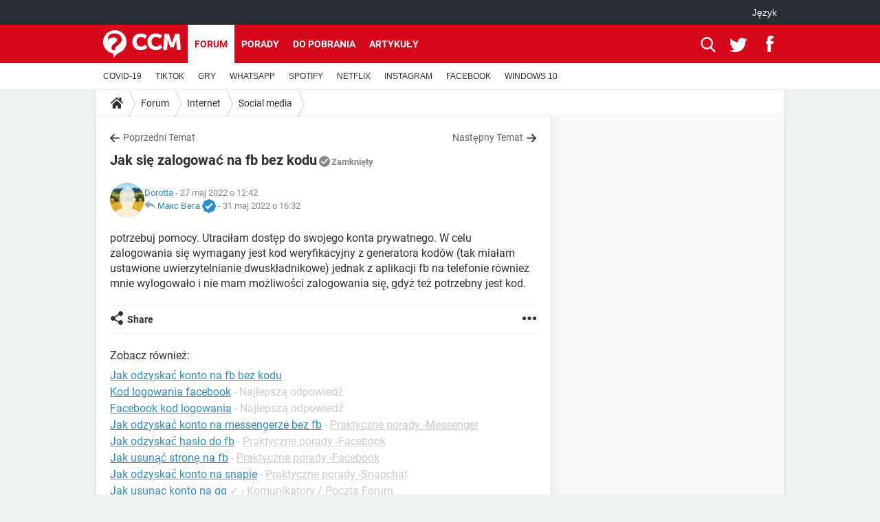

--- FILE ---
content_type: text/html; charset=UTF-8
request_url: https://pl.ccm.net/forum/affich-32579-jak-sie-zalogowac-na-fb-bez-kodu
body_size: 17495
content:

<!--Akamai-ESI:PAGE:setreftime=1768824944/--><!DOCTYPE html>
<!--[if IE 8 ]> <html lang="pl" dir="ltr" class="no-js ie8 lt-ie9 oldie"> <![endif]-->
<!--[if IE 9 ]> <html lang="pl" dir="ltr" class="no-js ie9"> <![endif]-->
<!--[if gt IE 9]><!--> <html lang="pl" dir="ltr"> <!--<![endif]-->

<head prefix="og: http://ogp.me/ns# fb: http://ogp.me/ns/fb#">
    <meta charset="utf-8">
    <meta http-equiv="X-UA-Compatible" content="IE=edge,chrome=1">
    <meta name="viewport" content="width=device-width, initial-scale=1.0" />

    <style>
        :root {
            --for-color-primary: #D6071B;
            --for-color-primary--lighten: #f7192e;
            --for-color-primary--darken: #a50515;
        }
    </style>
    
    <title>Jak się zalogować na fb bez kodu</title>

<script>
    var dataLayer = [{"appConfig":{"subContainers":["GTM-PFM9M3R"]},"tagName1":"post-avec-ds-simili","site":"pl.ccm.net","environnement":"production","pageType/screenType":"classique","sessionType":"nonConnectee","userStatus":"Anonyme","forumTheme":"Social media","QuestionRepondue":"oui","QuestionResolue":"non","NbReponses":1,"idArticle":32579,"idAuthor":14516485,"DateDebutDiscussion":"27-05-2022","level1":"forum","level2":"Internet","level3":"Social media","application":"forum","pageCategory":"Sujet Forum","theme":"Social media","country":"US","asnum":"16509"}];

            !function(e){"use strict";var t,n,o,r=function(){},s=Object.getOwnPropertyNames(window.console).reduce((function(e,t){return"function"==typeof console[t]&&(e[t]=r),e}),{}),a=function(){return s},i=e.console;if("object"==typeof e.JSON&&"function"==typeof e.JSON.parse&&"object"==typeof e.console&&"function"==typeof Object.keys){var c={available:["others.catch","others.show"],broadcasted:[]},u={available:["others.catch","others.show"]},d=(t=/^\s+(.*)\s+$/g,n=function(e){return Math.pow(9,e)},o=function(e){return parseInt((e.charCodeAt()<<9)%242)},{get:function(e){e=e.replace(t,"$1");for(var r=[0,0,0],s=0,a=0;s<e.length;s++)a=parseInt(s/r.length),r[s%3]+=parseInt(o(e[s])/n(a));for(s=0;s<r.length;s++)r[s]>255&&(r[s]=255);return r},toRGB:function(e){return"rgb("+e.join(",")+")"},visible:function(e){return e[0]>220||e[1]>220||e[2]>220?[0,0,0]:[255,255,255]}});e.getConsole=function(e){if("string"!=typeof e)throw"getConsole need a tag name (string)";var t=e.split(".");if(function(e){var t,n=e.split(".")[0];-1===c.available.indexOf(n)&&(c.available.push(n),(t=document.createEvent("CustomEvent")).initCustomEvent("getConsole.tag.available",0,0,n),document.dispatchEvent(t)),-1===u.available.indexOf(e)&&(u.available.push(e),(t=document.createEvent("CustomEvent")).initCustomEvent("getConsole.fulltag.available",0,0,n),document.dispatchEvent(t))}(e=t[0]),-1!==c.broadcasted.indexOf(e)){var n=function(e){var t=[],n=[];return e.forEach((function(e){t.push("%c "+e.name+" "),n.push("background-color:"+e.bgColor+";color:"+e.color+";border-radius:2px;")})),[t.join("")].concat(n)}(t.map((function(e){var t=d.get(e);return{name:e,color:d.toRGB(d.visible(t)),bgColor:d.toRGB(t)}}))),o=["log","warn","error","info","group","groupCollapsed","groupEnd"].reduce(((e,t)=>(e[t]=n.reduce(((e,t)=>e.bind(window.console,t)),window.console[t]),e)),{});return Object.keys(i).forEach((function(e){void 0===o[e]&&(o[e]=i[e])})),o}return a()},e.getConsole.tags=c,c.broadcasted=function(){try{var e=localStorage.getItem("getConsole");e=null===e?[]:JSON.parse(e)}catch(t){e=[]}return e}(),-1!==c.broadcasted.indexOf("others.catch")&&(e.console=e.getConsole("others.show"))}else e.getConsole=a}(window),logger={_buffer:[],log:function(){"use strict";this._buffer.push(arguments)}},function(e){"use strict";var t={domains:["hpphmfubhnbobhfs","bnb{po.betztufn","beoyt","epvcmfdmjdl","hpphmftzoejdbujpo","wjefptufq","s77ofu","ufbet","vosvmznfejb","tnbsubetfswfs","tljnsftpvsdft","{fcftupg","uumce","hpphmfbqjt","wjefpqmb{b","hpphmfbetfswjdft","fggfdujwfnfbtvsf","pvucsbjo","ubcppmb"],classes:"ufyuBe!BeCpy!qvc`411y361!qvc`411y361n!qvc`839y:1!ufyu.be!ufyuBe!Mjhbuvt!ufyu`be!ufyu`bet!ufyu.bet!ufyu.be.mjolt",event:{category:"pbt`mpbefe",action:"gbjm"}},n=e.getConsole("inObs"),o=0,r={},s=function(e,t){return t=t||1,e.split("").map((function(e){return String.fromCharCode(e.charCodeAt()+t)})).join("")},a=[];e.integrityObserver={state:{net:null,dom:null,perf:null},corrupted:0,listen:function(e){this.corrupted?e(this.state):a.push(e)},sendToListeners:function(){a.forEach(function(e){e(this.state)}.bind(this))},reportCorruption:function(){var e=function(){"undefined"!=typeof ga?ga("send",{hitType:"event",eventCategory:s(t.event.category,-1),eventAction:s(t.event.action,-1),nonInteraction:1}):setTimeout(e,100)};e()},reportListCorruption:function(){var e,t=[];for(e in this.state)this.state[e]&&t.push(e);t.length>0&&((new Image).src="https://lists.ccmbg.com/st?t="+encodeURIComponent(t.join(","))+"&d="+window.location.host.split(/\./).slice(0,-1).join("."))},reportChange:function(){this.sendToListeners(),this.reportCorruption()},init:function(){var e=function(e){return function(t){this.state[e]=t,t&&(!this.corrupted&&this.reportChange(),this.corrupted=1)}.bind(this)};!function(e){if("undefined"!=typeof MutationObserver){var n=document.createElement("div"),o=document.getElementsByTagName("html")[0],r={},a={childList:1,attributes:1,characterData:1,subtree:1},i=0,c=new MutationObserver((function(t){t.forEach((function(t){"style"===t.attributeName&&(c.disconnect(),"none"===t.target.style.display&&!e.called&&(e.called=1)&&e.call(r,1))}))})),u=new MutationObserver((function(t){t.forEach((function(t){try{if("childList"===t.type&&"HTML"===t.target.nodeName&&t.addedNodes.length&&"BODY"===t.addedNodes[0].nodeName&&!i){i=1,t.addedNodes[0].appendChild(n);var o=getComputedStyle(n);if(r=t.addedNodes[0],u.disconnect(),/Trident/.test(navigator.userAgent))return void setTimeout((function(){!e.called&&(e.called=1)&&e.call(r,0)}),50);setTimeout((function(){t.addedNodes[0].removeChild(n)}),60),c.disconnect(),e.call(t.addedNodes[0],"none"===o.getPropertyValue("display")||/url\("about:abp/.test(o.getPropertyValue("-moz-binding")))}}catch(e){}}))}));n.className=s(t.classes,-1),n.style.display="block",u.observe(o,a),c.observe(n,a)}else e.call(0,0)}(e.call(this,"dom")),function(e,a){if("undefined"!=typeof MutationObserver&&void 0!==URL.prototype){var i=document.getElementsByTagName("html")[0],c=0,u=new MutationObserver((function(i){i.forEach((function(i){try{var d,l,f,p="",g=new Date,h=function(){};if("childList"===i.type&&i.addedNodes.length&&void 0!==(d=i.addedNodes[0]).src&&("SCRIPT"===(p=d.nodeName)||"IFRAME"===p)){try{l=new URL(d.src),f=l&&l.host?l.host.split(/\./).slice(-2).shift():null}catch(e){}h=i.addedNodes[0].onerror,i.addedNodes[0].onerror=function(){try{n.warn("Missing script",d.src),!c&&f&&-1!==t.domains.indexOf(s(f))&&(new Date).getTime()-g.getTime()<1500&&(n.warn("Integrity violation on ",d.src," not observing anymore !"),u.disconnect(),c=1,e(1)),"function"==typeof h&&h.apply(this,Array.prototype.slice.call(arguments))}catch(e){}},"function"==typeof performance.getEntriesByType&&o<2&&"SCRIPT"===p&&-1!==t.domains.indexOf(s(f))&&(void 0===r[f]||"hpphmfubhnbobhfs"===s(f))&&(r[f]=1,i.addedNodes[0].addEventListener("load",(function(){-1===performance.getEntriesByType("resource").map((function(e){return e.name})).indexOf(d.src)&&2==++o&&(u.disconnect(),a(1))})))}}catch(e){}}))}));u.observe(i,{childList:1,attributes:1,characterData:1,subtree:1})}else e.call(0,0)}(e.call(this,"net"),e.call(this,"perf")),window.addEventListener("load",function(){this.reportListCorruption()}.bind(this))}},"function"==typeof Object.bind&&e.integrityObserver.init()}(window),function(e,t,n,o){"use strict";void 0===e._gtm&&(e._gtm={events:{on:[],ready:[],readyAll:[],trigger:function(e){this._trigger.push(e)},_trigger:[]},versions:{},onReady:[]}),void 0===e._gtm.versions&&(e._gtm.versions={}),e._gtm.versions.staticheader=1,e._gtm.state="loading";var r=dataLayer[0].appConfig,s=["GTM-N4SNZN"],a=r.subContainers||[],i=e.getConsole("GTM").log,c=function(e){if(void 0!==t.dispatchEvent){var n=null;"function"==typeof Event?n=new Event(e):(n=t.createEvent("Event")).initEvent(e,0,0),t.dispatchEvent(n)}},u=function(){u.state++,u.state===s.length&&(e._gtm.state="loaded",c("gtm.loaded"))},d=function(){e._gtm.state="error",c("gtm.error"),l.clearWorkspacesInfo(this)};u.state=0,s=s.concat(a),i("Loading sub containers:",a);var l={infoKey:"ccm_gtm_workspaces",workspacesInfo:{},fetchWorkspacesInfo:function(){try{this.workspacesInfo=this.getInfoFromQuerystring()||this.getInfoFromCookie()||{}}catch(e){console.error("Cannot get workspaces info.",e)}},parseWorkspacesInfo:function(e){for(var t={},n=e.split("|"),o=0;o<n.length;o++){var r=n[o].split("::");3===r.length&&(t[r[0]]={container:r[0],workspace:r[1],auth:r[2]})}return t},removeInfoFromQuerystring:function(){if(""===e.location.search)return"";for(var t=e.location.search.substring(1).split("&"),n=[],o=0;o<t.length;o++){t[o].split("=")[0]!==this.infoKey&&n.push(t[o])}return"?"+n.join("&")},generatePreviewQuery:function(e){try{var t=this.workspacesInfo[e];return t?(i("["+t.container+'] loading custom workspace "'+t.workspace+'"'),dataLayer[0].appConfig.previewWorkspaces=dataLayer[0].appConfig.previewWorkspaces||[],dataLayer[0].appConfig.previewWorkspaces.push(t),"&gtm_auth="+t.auth+"&gtm_preview="+t.workspace+"&gtm_cookies_win=x"):""}catch(t){return console.error('Cannot generate preview query for container "'+e+'"',t),""}},getInfoFromQuerystring:function(){for(var t=(e.location.search||"").substring(1).split("&"),n=0;n<t.length;n++){var o=t[n].split("=");if(decodeURIComponent(o[0])===this.infoKey)return this.parseWorkspacesInfo(decodeURIComponent(o[1]))}return null},getInfoFromCookie:function(){try{var t=e.document.cookie.match("(^|;) ?"+this.infoKey+"=([^;]*)(;|$)");if(t)return this.parseWorkspacesInfo(decodeURIComponent(t[2]))}catch(e){}return null},clearWorkspacesInfo:function(t){try{var n=t.getAttribute("data-id");if(this.workspacesInfo[n]){i('Cannot load container "'+n+'". Clearing cookie and querystring param...');var o=e.location.hostname.split("."),r=o.length;o=r>2&&"br"===o[r-1]&&"com"===o[r-2]?o.slice(-3).join("."):o.slice(-2).join("."),document.cookie=this.infoKey+"=; domain= "+o+"; path=/; expires=Thu, 01 Jan 1970 00:00:01 GMT;";var s=this.removeInfoFromQuerystring();e.location.search=s}}catch(e){console.error("Cannot clear workspaces info.",e)}}};l.fetchWorkspacesInfo();for(var f=0,p=s.length;f<p;++f){e[o]=e[o]||[],e[o].push({"gtm.start":(new Date).getTime(),event:"gtm.js"});var g=l.generatePreviewQuery(s[f]),h=t.getElementsByTagName(n)[0],m=t.createElement(n);m.async=1,m.onload=u,m.onerror=d,m.setAttribute("data-id",s[f]),m.src="https://www.googletagmanager.com/gtm.js?id="+s[f]+g,h.parentNode.insertBefore(m,h)}}(window,document,"script","dataLayer"),OAS_AD_BUFFER=[],OAS_AD=function(){OAS_AD_BUFFER.push(Array.prototype.slice.call(arguments))},function(e){"use strict";function t(t){t instanceof ErrorEvent&&e._gtm.errors.push({message:t.message,stack:t.error?t.error.stack:void 0,name:t.error?t.error.name:void 0,filename:t.filename,line:t.lineno,column:t.colno})}function n(t){t.reason instanceof Error?e._gtm.errors.push({message:t.reason.message,stack:t.reason.stack,name:t.reason.name,promise:1,filename:t.reason.filename,line:t.reason.lineno,column:t.reason.colno}):e._gtm.errors.push({message:t.reason,promise:1})}e._gtm=e._gtm||{},e._gtm.errors=[],e._gtm.errors.types=[],e._gtm.errors.types.push({type:"error",callback:t}),e.addEventListener("error",t),e._gtm.errors.types.push({type:"unhandledrejection",callback:n}),e.addEventListener("unhandledrejection",n)}(window);    

    dataLayer.push({"event":"app.config","appConfig":{"asl":{"sitepage":"\/forum","keywords":["parallaxeinfeed","social-media","forum-32579","forum"]}}});
</script>


    <meta name="description" content="potrzebuj pomocy. Utraciłam dostęp do swojego konta prywatnego. W celu zalogowania się wymagany jest kod weryfikacyjny z generatora kod&amp;oacute;w (tak miałam ustawione uwierzytelnianie dwuskładnikowe) jednak z aplikacji fb na telefonie r&amp;oacute;wnież mnie wylogowało..." />
    <meta name="theme-color" content="#d51827" />
    <meta name="msapplication-TileColor" content="#d51827" />
    <meta name="msapplication-TileImage" content="https://astatic.ccmbg.com/www.commentcamarche.net_i18n/_skin/favicon/mstile-144x144.png" />
    <meta name="msapplication-config" content="https://astatic.ccmbg.com/www.commentcamarche.net_i18n/_skin/favicon/browserconfig.xml" />
    <meta name="twitter:card" content="summary_large_image" />
    <meta name="twitter:title" content="Jak się zalogować na fb bez kodu" />
    <meta name="twitter:image" content="https://astatic.ccmbg.com/www.commentcamarche.net_i18n/_skin/favicon/og-image-1200x630.png" />
    <meta name="referrer" content="always" />
    <meta name="googlebot" content="snippet,archive" />
    <meta name="robots" content="index, follow,max-snippet:-1, max-image-preview:large, max-video-preview:15" />
    <meta property="og:title" content="Jak się zalogować na fb bez kodu"/>
    <meta property="og:type" content="website"/>
    <meta property="og:url" content="https://pl.ccm.net/forum/affich-32579-jak-sie-zalogowac-na-fb-bez-kodu"/>
    <meta property="og:image" content="https://astatic.ccmbg.com/www.commentcamarche.net_i18n/_skin/favicon/og-image-1200x630.png"/>
    <meta property="twitter:url" content="https://pl.ccm.net/forum/affich-32579-jak-sie-zalogowac-na-fb-bez-kodu"/>
    <meta property="og:site_name" content="CCM"/>
    <meta http-equiv="Content-Language" content="pl"/>
    <meta property="atm" content="aHR0cHM6Ly9wbC5jY20ubmV0L2ZvcnVtL2FmZmljaC0zMjU3OS1qYWstc2llLXphbG9nb3dhYy1uYS1mYi1iZXota29kdQ==" />
    <link rel="canonical" href="https://pl.ccm.net/forum/affich-32579-jak-sie-zalogowac-na-fb-bez-kodu" />
    
    <link rel="icon" href="https://astatic.ccmbg.com/www.commentcamarche.net_i18n/_skin/favicon/favicon-32x32.png" sizes="32x32" type="image/png" />
    <link rel="icon" href="https://astatic.ccmbg.com/www.commentcamarche.net_i18n/_skin/favicon/favicon-16x16.png" sizes="16x16" type="image/png" />
    <link rel="icon" href="https://astatic.ccmbg.com/www.commentcamarche.net_i18n/_skin/favicon/android-chrome-192x192.png" sizes="192x192" type="image/png" />
    <link rel="apple-touch-icon" href="https://astatic.ccmbg.com/www.commentcamarche.net_i18n/_skin/favicon/apple-touch-icon-57x57.png" sizes="57x57" />
    <link rel="apple-touch-icon" href="https://astatic.ccmbg.com/www.commentcamarche.net_i18n/_skin/favicon/apple-touch-icon-60x60.png" sizes="60x60" />
    <link rel="apple-touch-icon" href="https://astatic.ccmbg.com/www.commentcamarche.net_i18n/_skin/favicon/apple-touch-icon-72x72.png" sizes="72x72" />
    <link rel="apple-touch-icon" href="https://astatic.ccmbg.com/www.commentcamarche.net_i18n/_skin/favicon/apple-touch-icon-76x76.png" sizes="76x76" />
    <link rel="apple-touch-icon" href="https://astatic.ccmbg.com/www.commentcamarche.net_i18n/_skin/favicon/apple-touch-icon-114x114.png" sizes="114x114" />
    <link rel="apple-touch-icon" href="https://astatic.ccmbg.com/www.commentcamarche.net_i18n/_skin/favicon/apple-touch-icon-120x120.png" sizes="120x120" />
    <link rel="apple-touch-icon" href="https://astatic.ccmbg.com/www.commentcamarche.net_i18n/_skin/favicon/apple-touch-icon-144x144.png" sizes="144x144" />
    <link rel="apple-touch-icon" href="https://astatic.ccmbg.com/www.commentcamarche.net_i18n/_skin/favicon/apple-touch-icon-152x152.png" sizes="152x152" />
    <link rel="apple-touch-icon" href="https://astatic.ccmbg.com/www.commentcamarche.net_i18n/_skin/favicon/apple-touch-icon-180x180.png" sizes="180x180" />
    <link rel="preload" href="https://astatic.ccmbg.com/ccmcms_commentcamarche/dist/external/fonts/Roboto-Gfonts-Regular.woff2" crossorigin as="font" />
    <link rel="preload" href="https://astatic.ccmbg.com/ccmcms_commentcamarche/dist/external/fonts/Roboto-Gfonts-Bold.woff2" crossorigin as="font" />
        <link rel="manifest" href="https://astatic.ccmbg.com/www.commentcamarche.net_i18n/_skin/favicon/manifest.json"  />
    <link rel="mask-icon" href="https://astatic.ccmbg.com/www.commentcamarche.net_i18n/_skin/favicon/safari-pinned-tab.svg" color="#d51827" />
    
<link rel="stylesheet" media="all" href="https://astatic.ccmbg.com/www.commentcamarche.net_i18n/dist/app/css/chunks/site_ht_inter.04bf4568b32fe3dbd824.css" /><link rel="stylesheet" media="all" href="https://astatic.ccmbg.com/www.commentcamarche.net_i18n/dist/app/css/chunks/skin_forum.ca3f284e66398a9dd082.css" />

<script type="application/ld+json">{"@context":"https://schema.org","@type":"WebPage","breadcrumb":{"@type":"BreadcrumbList","itemListElement":[{"@type":"ListItem","position":1,"name":"Strona główna","item":"https://pl.ccm.net/"},{"@type":"ListItem","position":2,"name":"Forum","item":"https://pl.ccm.net/forum/"},{"@type":"ListItem","position":3,"name":"Internet","item":"https://pl.ccm.net/forum/internet-7"},{"@type":"ListItem","position":4,"name":"Social media","item":"https://pl.ccm.net/forum/social-media-100"}]},"name":"Jak się zalogować na fb bez kodu","url":"https://pl.ccm.net/forum/affich-32579-jak-sie-zalogowac-na-fb-bez-kodu"}</script>
    </head>

<body class="flex-layout ">
    <div class="jOverlay overlay"></div>
    <a name="top"></a>
    
    <div id="ctn_x02"><div id="ba_x02" class="ba x02"><script>OAS_AD("x02");</script></div></div>
    <div id="tt" style="display:none">
        <div id="tttop"></div>
        <div id="ttcont"></div>
        <div id="ttbot"></div>
    </div>
    <span class="tooltips" style="display:none" id="ntt"><span id="nttcont"></span><span class="arrowDown"></span></span>

    <div id="oasLayout" class="layout--flexbox">

        <img src="https://akm-static.ccmbg.com/a/aHR0cDovL3BsLmNjbS5uZXQvZm9ydW0vYWZmaWNoLTMyNTc5LWphay1zaWUtemFsb2dvd2FjLW5hLWZiLWJlei1rb2R1/alpha.png" style="position: absolute;"><header class="ccm_header--rwd jHeader" data-cookie-prefix="">
    <div class="ccm_header__top">
      <div class="layout">
        <span data-target="jMenuBox" class="jDropBtn jDropMenuBtn ccm_header__click_trigger">
          <span>Menu</span>
          <svg viewBox="0 0 440.307 440.307" class="svg_icon svg_icon--cross">
              <g fill="#fff" class="svg_icon_g">
                  <polygon points="440.307,58.583 381.723,0 220.153,161.57 58.584,0 0,58.583 161.569,220.153 0,381.723 58.584,440.307    220.153,278.736 381.723,440.307 440.307,381.723 278.736,220.153"/>
              </g>
          </svg>
        </span>
          <a href="https://pl.ccm.net/" class="app_logo">
              <img width="113" height="41" class="ccmcss_rwd_header__logo" src="https://astatic.ccmbg.com/www.commentcamarche.net_i18n/_skin/_common/img/logo_ccm.svg?19" alt="CCM">
          </a>
          <nav id="jMainNav" class="ccm_header__nav jDropBox jMenuBox" role="navigation">
            <ul id="mmenu_ul_id">
                <li class="ccm_ico_home">
                <a href="https://pl.ccm.net/">
                    <span>Strona główna</span>
                </a>
                <button class="app_nav__sub--collapse jNavSubCollapse app_nav__sub--collapse--plus">
                    <span></span>
                </button>
                <div class="ccm_submenu">
                    <ul>
                                                    <li>
                                <a href="https://pl.ccm.net/faq/s/youtube">
                                    YOUTUBE                                </a>
                            </li>
                                                    <li>
                                <a href="https://pl.ccm.net/faq/s/tiktok">
                                    TIKTOK                                </a>
                            </li>
                                                    <li>
                                <a href="https://pl.ccm.net/faq/gry-127">
                                    GRY                                </a>
                            </li>
                                                    <li>
                                <a href="https://pl.ccm.net/faq/whatsapp-325">
                                    WHATSAPP                                </a>
                            </li>
                                                    <li>
                                <a href=" https://pl.ccm.net/faq/spotify-347">
                                    SPOTIFY                                </a>
                            </li>
                                                    <li>
                                <a href="https://pl.ccm.net/faq/netflix-357">
                                    NETFLIX                                </a>
                            </li>
                                                    <li>
                                <a href=" https://pl.ccm.net/faq/instagram-322">
                                    INSTAGRAM                                </a>
                            </li>
                                                    <li>
                                <a href="https://pl.ccm.net/faq/facebook-303">
                                    FACEBOOK                                </a>
                            </li>
                                                    <li>
                                <a href="https://pl.ccm.net/faq/windows-10-328">
                                    WINDOWS 10                                </a>
                            </li>
                                            </ul>
                </div>
            </li>
                    <li>
                <a href="/faq/">Porady</a>
                <button class="app_nav__sub--collapse jNavSubCollapse app_nav__sub--collapse--plus">
                    <span></span>
                </button>
                <div class="ccm_submenu">
                    <ul>
                                                    <li>
                                <a href="https://pl.ccm.net/faq/s/PlayStation">
                                    PlayStation                                </a>
                            </li>
                                                    <li>
                                <a href="https://pl.ccm.net/faq/s/tiktok">
                                    TIKTOK                                </a>
                            </li>
                                                    <li>
                                <a href="https://pl.ccm.net/faq/gry-127">
                                    GRY                                </a>
                            </li>
                                                    <li>
                                <a href="https://pl.ccm.net/faq/whatsapp-325">
                                    WHATSAPP                                </a>
                            </li>
                                                    <li>
                                <a href=" https://pl.ccm.net/faq/spotify-347">
                                    SPOTIFY                                </a>
                            </li>
                                                    <li>
                                <a href="https://pl.ccm.net/faq/netflix-357">
                                    NETFLIX                                </a>
                            </li>
                                                    <li>
                                <a href=" https://pl.ccm.net/faq/instagram-322">
                                    INSTAGRAM                                </a>
                            </li>
                                                    <li>
                                <a href="https://pl.ccm.net/faq/facebook-303">
                                    FACEBOOK                                </a>
                            </li>
                                                    <li>
                                <a href="https://pl.ccm.net/faq/windows-10-328">
                                    WINDOWS 10                                </a>
                            </li>
                                            </ul>
                </div>
            </li>
                        <li>
                <a href="/download/">Do pobrania</a>
                <button class="app_nav__sub--collapse jNavSubCollapse app_nav__sub--collapse--plus">
                    <span></span>
                </button>
                <div class="ccm_submenu">
                    <ul>
                                                    <li>
                                <a href="https://pl.ccm.net/download/s/android">
                                    ANDROID                                </a>
                            </li>
                                                    <li>
                                <a href="https://pl.ccm.net/faq/s/tiktok">
                                    TIKTOK                                </a>
                            </li>
                                                    <li>
                                <a href="https://pl.ccm.net/faq/gry-127">
                                    GRY                                </a>
                            </li>
                                                    <li>
                                <a href="https:pl.ccm.net/faq/whatsapp-325">
                                    WHATSAPP                                </a>
                            </li>
                                                    <li>
                                <a href="https://pl.ccm.net/download/s/ios">
                                    IOS                                </a>
                            </li>
                                                    <li>
                                <a href="https://pl.ccm.net/faq/netflix-357">
                                    NETFLIX                                </a>
                            </li>
                                                    <li>
                                <a href=" https://pl.ccm.net/faq/instagram-322">
                                    INSTAGRAM                                </a>
                            </li>
                                                    <li>
                                <a href="https://pl.ccm.net/faq/facebook-303">
                                    FACEBOOK                                </a>
                            </li>
                                                    <li>
                                <a href="https://pl.ccm.net/faq/windows-10-328">
                                    WINDOWS 10                                </a>
                            </li>
                                            </ul>
                </div>
            </li>
                        <li>
                <a href="/forum/">Forum</a>
                <button class="app_nav__sub--collapse jNavSubCollapse app_nav__sub--collapse--plus">
                    <span></span>
                </button>
                <div class="ccm_submenu">
                    <ul>
                                                    <li>
                                <a href="https://pl.ccm.net/faq/s/COVID">
                                    COVID-19                                </a>
                            </li>
                                                    <li>
                                <a href="https://pl.ccm.net/faq/s/tiktok">
                                    TIKTOK                                </a>
                            </li>
                                                    <li>
                                <a href="https://pl.ccm.net/faq/gry-127">
                                    GRY                                </a>
                            </li>
                                                    <li>
                                <a href="https://pl.ccm.net/faq/whatsapp-325">
                                    WHATSAPP                                </a>
                            </li>
                                                    <li>
                                <a href=" https://pl.ccm.net/faq/spotify-347">
                                    SPOTIFY                                </a>
                            </li>
                                                    <li>
                                <a href="https://pl.ccm.net/faq/netflix-357">
                                    NETFLIX                                </a>
                            </li>
                                                    <li>
                                <a href=" https://pl.ccm.net/faq/instagram-322">
                                    INSTAGRAM                                </a>
                            </li>
                                                    <li>
                                <a href="https://pl.ccm.net/faq/facebook-303">
                                    FACEBOOK                                </a>
                            </li>
                                                    <li>
                                <a href="https://pl.ccm.net/faq/windows-10-328">
                                    WINDOWS 10                                </a>
                            </li>
                                            </ul>
                </div>
            </li>
                        <li>
                <a href="/contents/">Artykuły</a>
                <button class="app_nav__sub--collapse jNavSubCollapse app_nav__sub--collapse--plus">
                    <span></span>
                </button>
                <div class="ccm_submenu">
                    <ul>
                                                    <li>
                                <a href="https://pl.ccm.net/faq/s/COVID">
                                    COVID-19                                </a>
                            </li>
                                                    <li>
                                <a href="https://pl.ccm.net/faq/s/tiktok">
                                    TIKTOK                                </a>
                            </li>
                                                    <li>
                                <a href="https://pl.ccm.net/faq/gry-127">
                                    GRY                                </a>
                            </li>
                                                    <li>
                                <a href="https://pl.ccm.net/faq/whatsapp-325">
                                    WHATSAPP                                </a>
                            </li>
                                                    <li>
                                <a href=" https://pl.ccm.net/faq/spotify-347">
                                    SPOTIFY                                </a>
                            </li>
                                                    <li>
                                <a href="https://pl.ccm.net/faq/netflix-357">
                                    NETFLIX                                </a>
                            </li>
                                                    <li>
                                <a href=" https://pl.ccm.net/faq/instagram-322">
                                    INSTAGRAM                                </a>
                            </li>
                                                    <li>
                                <a href="https://pl.ccm.net/faq/facebook-303">
                                    FACEBOOK                                </a>
                            </li>
                                                    <li>
                                <a href="https://pl.ccm.net/faq/windows-10-328">
                                    WINDOWS 10                                </a>
                            </li>
                                            </ul>
                </div>
            </li>
            </ul>
              <p>
                <a href="https://pl.ccm.net/forum/new" class="ico--new btn--size-xl btn--size-full btn--bg-channel" id="create_new_question">Zadaj pytanie</a>
              </p>
          </nav>
          <div class="ccm_header__right">
            <ul>
                <li class="ccm_header__btn_search">
                  <a href="javascript:void(0)" data-target="jSearchBox" class="jDropBtn">
                    <svg viewBox="-281 404.9 32 32" class="svg_icon svg_icon--search"><path class="svg_icon_g" d="M-280 432.1c-1.2 1.1-1.3 2.9-.2 4s2.9 1 4-.2l6.4-7.6c.7-.8 1-1.6 1-2.3 2.1 1.8 4.8 2.9 7.8 2.9 6.6 0 12-5.4 12-12s-5.4-12-12-12-12 5.4-12 12c0 3 1.1 5.7 2.9 7.8-.7 0-1.5.3-2.3 1l-7.6 6.4zm11-15.2c0-4.4 3.6-8 8-8s8 3.6 8 8-3.6 8-8 8-8-3.6-8-8z"></path></svg>
                  </a>
                </li>
            </ul>
        </div>
      </div>

    </div>

    <div class="ccm_header__search jDropBox jSearchBox">
        <form action="https://pl.ccm.net/search/index" method="get" id="jContentSearchForm" role="search">
            <fieldset>
                <legend>Szukaj</legend>
                <input placeholder="Szukaj" name="q" value="" type="search">
                <button type="submit" class="ccm_ico--search"></button>
            </fieldset>
        </form>
        <div class="jDropBoxOverlay ccm_header__overlay"></div>
    </div>

    <div class="ccm_header__login jDropBox jLoginBox">
    <div class="ccm_header__overlay jDropBoxOverlay"></div>
  </div>
</header>

<header role="banner" class="ccm_header">
    <div class="ccm_top_bar">
    <div class="layout">
                    <div role="main" class="layout_main">
                <ul class="ccmNetwork">
                                    <li class="selected" style="visibility:hidden">
                        <a href="/">
                            High-tech                        </a>
                    </li>
                                    </ul>
            </div>
                    <div class="layout_right"><ul class="ccm_top_nav">
    <li id="language" class="ccm_usermenu_language">
        <a href="javascript:void(0);" class="ccm_usermenu_language__btn">J&#281;zyk</a>

        <div class="ccm_box_hover">
            <ul>
                                    <li>
                        <a href="https://de.ccm.net"
                           lang="de">Deutsch</a>
                    </li>
                                    <li>
                        <a href="https://br.ccm.net"
                           lang="pt">Português</a>
                    </li>
                                    <li>
                        <a href="https://id.ccm.net"
                           lang="id">Bahasa Indonesia</a>
                    </li>
                                    <li>
                        <a href="https://it.ccm.net"
                           lang="it">Italiano</a>
                    </li>
                                    <li>
                        <a href="https://ru.ccm.net"
                           lang="ru">Русский</a>
                    </li>
                                    <li>
                        <a href="https://pl.ccm.net"
                           lang="pl">Polski</a>
                    </li>
                                    <li>
                        <a href="https://nl.ccm.net"
                           lang="nl">Nederlands</a>
                    </li>
                                    <li>
                        <a href="https://in.ccm.net"
                           lang="hi">हिंदी</a>
                    </li>
                            </ul>
        </div>
    </li>
</ul>
</div>
    </div>
</div>
    <div class="ccm_middle_bar">
        <div class="layout">
            <div class="ccm_logo_ccm">
                <a href="https://pl.ccm.net/" title="CCM">
                    <img width="113" height="41"
                         src="https://astatic.ccmbg.com/www.commentcamarche.net_i18n/_skin/_common/img/logo_ccm.svg?19"
                         alt="CCM"
                    />
                </a>
            </div>
            <div class="ccm_social_header">
                <a id="jSearchBt" href="javascript:void(0)" class="ccm_ico--search"></a>

                                     <a href="https://www.twitter.com/ccm_polska" target="_blank" rel="noopener noreferrer" class="ccm_ico--twitter ccm_social_header__tw">
                         <img src="https://astatic.ccmbg.com/www.commentcamarche.net_i18n/_skin/_common/img/shim.gif"
                              alt="CCM / Twitter"
                              title="CCM / Twitter"
                              width="1"
                              height="1" />
                     </a>
                
                                    <a href="https://www.facebook.com/pl.ccm.net" target="_blank" rel="noopener noreferrer" class="ccm_ico--facebook ccm_social_header__fb">
                        <img src="https://astatic.ccmbg.com/www.commentcamarche.net_i18n/_skin/_common/img/shim.gif"
                             alt="CCM / Facebook"
                             title="CCM / Facebook"
                             width="1"
                             height="1" />
                    </a>
                
                
                
                <div id="jSearchForm" class="ccm_header_form">
                     <form action="https://pl.ccm.net/search/index"
                           method="get" class="headerFooter" data-inputupdate="true">
                         <fieldset>
                             <legend>Szukaj</legend>
                             <input type="text"
                                    placeholder="Szukaj"
                                    class="ccm_search"
                                    name="q"
                                    id="searchform_input"
                                                              >
                             <input type="hidden" value="0" name="already_focused" id="searchform_focused">
                             <input type="submit" value="OK" class="ccm_submit">
                         </fieldset>
                     </form>
                </div><!-- /ccm_header_form -->
            </div>
            <nav id="ccm_nav" role="navigation">
               <div id="ccm_scroller">
                   <div class="layout_ct">

                       <ul id="mmenu_ul_id">
        <li class="ccm_ico_home">
        <a href="https://pl.ccm.net/">
            <span>Strona g&#322;&oacute;wna</span>
        </a>
        <div class="ccm_submenu">
                    </div>
    </li>
        <li class="selected current">
        <a href="/forum/">Forum        </a>
            </li>
            <li>
        <a href="/faq/">Porady        </a>
            </li>
            <li>
        <a href="/download/">Do pobrania        </a>
            </li>
            <li>
        <a href="/contents/">Artykuły        </a>
            </li>
        </ul>
                    </div>
               </div>
                                  <div class="ccm_submenu" style="display: block">
                       <ul>
                                                          <li><a href="https://pl.ccm.net/faq/s/COVID">COVID-19</a></li>
                                                              <li><a href="https://pl.ccm.net/faq/s/tiktok">TIKTOK</a></li>
                                                              <li><a href="https://pl.ccm.net/faq/gry-127">GRY</a></li>
                                                              <li><a href="https://pl.ccm.net/faq/whatsapp-325">WHATSAPP</a></li>
                                                              <li><a href=" https://pl.ccm.net/faq/spotify-347">SPOTIFY</a></li>
                                                              <li><a href="https://pl.ccm.net/faq/netflix-357">NETFLIX</a></li>
                                                              <li><a href=" https://pl.ccm.net/faq/instagram-322">INSTAGRAM</a></li>
                                                              <li><a href="https://pl.ccm.net/faq/facebook-303">FACEBOOK</a></li>
                                                              <li><a href="https://pl.ccm.net/faq/windows-10-328">WINDOWS 10</a></li>
                                                      </ul>
                   </div>
                          </nav>
       </div>
   </div><!-- /ccm_middle_bar -->
</header>


        
                    <div class="app_layout_header">
                <div class="ccmcss_oas_top" data-adstrad="Reklamy">
                    
    <div id="ctn_top"><div id="ba_top" class="ba top"><script>OAS_AD("Top");</script></div></div>
                </div>

            </div>
        
        <div class="app_layout">

            <section class="app_layout_top">
    <div class="forum_breadcrumb__wrapper" id="jBreadcrumb">
    
    <nav class="cp_breadcrumb">
        <ul class="cp_breadcrumb__list">
                            <li class="cp_breadcrumb__item cp_breadcrumb__item--home">
                                <a href="https://pl.ccm.net/"
                >
                <svg xmlns="http://www.w3.org/2000/svg" viewBox="0 0 18 16" width="18" height="16" class="cp_breadcrumb__ico--home"><path fill="currentColor" d="M8.934 4.398 2.812 9.77a.163.163 0 0 1-.006.034.165.165 0 0 0-.005.034v5.439a.72.72 0 0 0 .202.51.637.637 0 0 0 .48.215H7.57v-4.35h2.726V16h4.089a.636.636 0 0 0 .479-.215.72.72 0 0 0 .202-.51V9.837a.168.168 0 0 0-.01-.068L8.934 4.4Z"/><path fill="currentColor" d="M17.876 7.402 15.43 5.247V.415a.381.381 0 0 0-.1-.273.337.337 0 0 0-.257-.106H12.93a.338.338 0 0 0-.257.106.382.382 0 0 0-.1.273v2.309L9.849.308A1.256 1.256 0 0 0 9 0c-.327 0-.61.103-.848.308L.124 7.402a.351.351 0 0 0-.123.255.4.4 0 0 0 .078.278l.693.876c.06.071.137.115.234.13.09.009.179-.02.268-.082L9 2.025l7.726 6.834c.06.055.138.082.235.082h.033a.375.375 0 0 0 .235-.13l.692-.876a.4.4 0 0 0 .078-.279.352.352 0 0 0-.123-.254Z"/></svg>
                </a>
    
                </li>
                            <li class="cp_breadcrumb__item">
                                <a href="https://pl.ccm.net/forum/"
                >
                Forum
                </a>
    
                </li>
                            <li class="cp_breadcrumb__item">
                                <a href="https://pl.ccm.net/forum/internet-7"
                >
                Internet
                </a>
    
                </li>
                            <li class="cp_breadcrumb__item">
                                <a href="https://pl.ccm.net/forum/social-media-100"
                >
                Social media
                </a>
    
                </li>
                    </ul>
    </nav>

    </div>
</section>
                        
            <div class="app_layout_ct">
                <div class="app_layout_ct__1">
                                        <div class="app_layout_ct__2">
                                                <div role="main" class="app_layout_main">
                            <div id="InfMsgDiv">
    </div>
<div id="ctn_32579">

    <div class=" jStickyHeightContent">
    
    <div id="content_ctn" class="ccm_forum_ctn">
    <div id="topic_question" class="for_topic_wrapper">
                <div class="for_topic" id="quesfullctn">
            <div class="topic_nav">
            <a href="/forum/affich-32572-insta-sfory-moja-ikona-wyswietla-sie-w-widzach-mojej-relacj" class="topic_nav__prev ico--prev" title="Insta sfory- moja ikona wyświetla się w widzach mojej relacj">Poprzedni Temat</a>
                <a href="/forum/affich-32637-problem-z-messengerem-facebookiem" class="topic_nav__next ico--next" title="Problem z messengerem/facebookiem">Następny Temat</a>
    </div>    <header class="for_topic__title closed" id="question">
        <script type="application/ld+json">{"@context":"https:\/\/schema.org","@type":"QAPage","url":"https:\/\/pl.ccm.net\/forum\/affich-32579-jak-sie-zalogowac-na-fb-bez-kodu","mainEntity":{"@type":"Question","author":{"@type":"Person","name":"Dorotta","url":"https:\/\/pl.ccm.net\/profile\/user\/Dorotta"},"name":"Jak się zalogować na fb bez kodu Zamknięty","text":"potrzebuj pomocy. Utraciłam dostęp do swojego konta prywatnego. W celu zalogowania się wymagany jest kod weryfikacyjny z generatora kodów (tak miałam ustawione uwierzytelnianie dwuskładnikowe) jednak z aplikacji fb na telefonie również mnie wylogowało i nie mam możliwości zalogowania się, gdyż też potrzebny jest kod.","upvoteCount":0,"dateCreated":"2022-05-27T12:42:55+02:00","answerCount":1,"suggestedAnswer":[{"@type":"Answer","author":{"@type":"Person","name":"MaximCCM","url":"https:\/\/pl.ccm.net\/profile\/user\/MaximCCM"},"dateCreated":"2022-05-31T16:32:26+02:00","text":"Cześć! Jedyne, co możesz zrobić, to przesłać prośbę do Facebooka. W menu, które pojawia się po wybraniu &quot;Potrzebujesz innego sposobu uwierzytelnienia” (Need another way to authenticate), wybierz Uzyskaj więcej pomocy (Get More Help) i pozwól, aby Facebook poprowadził Cię przez kroki, aby odzyskać konto.\r\n\r\nBędziesz musiała podać adres e-mail i przesłać kopię twojego dowodu tożsamości (na przykład paszportu, prawa jazdy, dowodu osobistego). Po dostarczeniu wymaganego dokumentu Facebook wyśle Ci wiadomość e-mail z dalszymi instrukcjami odzyskiwania konta.","url":"https:\/\/pl.ccm.net\/forum\/affich-32579-jak-sie-zalogowac-na-fb-bez-kodu#1","upvoteCount":0}]}}</script>        <a name="0"></a>
        <a name="p32579"></a>

        <h1 id="qtitle" >Jak się zalogować na fb bez kodu</h1>

                    <span class="topic_status">Zamknięty</span>
            <div class="topic_tags">

            <ul class="topic_tags__list">
                    </ul>
    
    </div>        <div class="for_topic__infos">
                <span class="for_actions">
            </span>
    <div class="forum_avatar_placeholder">    
    <figure class="ccm_avatar_anon_26 ccm_avatar_figure">
            </figure>
    </div>
            <div class="for_datas">
                    
<span class="ccm_member">
        
            <span class=" generated-token jTokenGenerator" data-token="L3Byb2ZpbGUvdXNlci9Eb3JvdHRh" >        Dorotta
    </span>
        <span class="ccm_member__tooltips">
                    <span class="ccm_member__attr">Posty</span>
            <span class="ccm_member__value">
                
            <span class=" generated-token jTokenGenerator" data-token="L2ZvcnVtL3MvbS9Eb3JvdHRh" >1</span>
                </span>
                            <span class="ccm_member__attr">Data rejestracji</span>
            <span class="ccm_member__value">piątek 27 maj 2022</span>
                            <span class="ccm_member__attr">Status</span>
            <span class="ccm_member__value">Użytkownik</span>
                            <span class="ccm_member__attr">Ostatnio zalogowany</span>
            <span class="ccm_member__value">piątek 27 maj 2022</span>
            </span>
</span>
                -
                            27 maj 2022 o 12:42
                        <br>
                    <span class="ccm_ico--reply" title="Ostatnia odpowiedź: "></span>
                            
<span class="ccm_member">
        
            <span class=" generated-token jTokenGenerator" data-token="L3Byb2ZpbGUvdXNlci9NYXhpbUNDTQ==" >        Макс Вега
    </span>
        <span class="ccm_member__tooltips">
                    <span class="ccm_member__attr">Posty</span>
            <span class="ccm_member__value">
                
            <span class=" generated-token jTokenGenerator" data-token="L2ZvcnVtL3MvbS9NYXhpbUNDTQ==" >967</span>
                </span>
                            <span class="ccm_member__attr">Data rejestracji</span>
            <span class="ccm_member__value">wtorek  6 czerwiec 2017</span>
                            <span class="ccm_member__attr">Status</span>
            <span class="ccm_member__value">Administrator</span>
                            <span class="ccm_member__attr">Ostatnio zalogowany</span>
            <span class="ccm_member__value">23 maj 2023</span>
            </span>
</span>
        <a href="/faq/12873-konto-zweryfikowanego-eksperta" class="ico--expeert" title="Zweryfikowany ekspert"></a>
                    -
                    <a href="/forum/affich-32579-jak-sie-zalogowac-na-fb-bez-kodu#1" class="for_datas__time">31 maj 2022 o 16:32</a>
                                </div>
        </div>
    </header>
        <div class="jQdispctn for_topic__question typo_content"  style="max-height:245px;overflow:hidden">
        potrzebuj pomocy. Utraciłam dostęp do swojego konta prywatnego. W celu zalogowania się wymagany jest kod weryfikacyjny z generatora kodów (tak miałam ustawione uwierzytelnianie dwuskładnikowe) jednak z aplikacji fb na telefonie również mnie wylogowało i nie mam możliwości zalogowania się, gdyż też potrzebny jest kod.            <div style="display: none" class="jQShowMoreWrapper for_topic__question__more">
                <button class="ico--chevron-down btn--border jQShowMoreBtn">
                    Zobacz więcej                </button>
            </div>
                </div>
    <footer class="for_buttons_bar jFooterButtonBar jBreakingNewsTriggerDisplay">
        


<div class="dropdown dropdown--share">
    <button type="button"
            class="ico--share dropdown__btn btn jNoNativeShareFunction"
            data-url="https://pl.ccm.net/forum/affich-32579-jak-sie-zalogowac-na-fb-bez-kodu"
            data-title="Jak się zalogować na fb bez kodu"
            data-text="Jak się zalogować na fb bez kodu"
    >Share</button>

    <!-- desktop -->
    <ul role="menu" class="dropdown__menu jDropDownSharing" style="display:none;">
        <li>
            <a class="ico--x-twitter" target="_blank"
                href="https://twitter.com/share?url=https://pl.ccm.net/forum/affich-32579-jak-sie-zalogowac-na-fb-bez-kodu"
                data-ga-event-click-category="Forum"
                data-ga-event-click-action="Share"
                data-ga-event-click-value="32579"
                data-ga-event-click-label="Twitter">
            </a>
        </li>
        <li>
            <a class="ico--facebook" target="_blank"
                href="https://www.facebook.com/sharer.php?u=https://pl.ccm.net/forum/affich-32579-jak-sie-zalogowac-na-fb-bez-kodu"
                data-ga-event-click-category="Forum"
                data-ga-event-click-action="Share"
                data-ga-event-click-value="32579"
                data-ga-event-click-label="Facebook">
            </a>
        </li>
        <li>
            <a class="ico--mail"
                href="mailto:?subject=Jak%20si%C4%99%20zalogowa%C4%87%20na%20fb%20bez%20kodu&body=https%3A%2F%2Fpl.ccm.net%2Fforum%2Faffich-32579-jak-sie-zalogowac-na-fb-bez-kodu"
                data-ga-event-click-category="Forum"
                data-ga-event-click-action="Share"
                data-ga-event-click-value="32579"
                data-ga-event-click-label="Mail">
            </a>
        </li>
        <li class="copy-link">
            <button
                class="ico--copy-link copy-link__label jCopyLinkCheckbox"
                data-link="https://pl.ccm.net/forum/affich-32579-jak-sie-zalogowac-na-fb-bez-kodu"
                data-shared-label="Copied!"
                data-ga-event-click-category="Forum"
                data-ga-event-click-action="Share"
                data-ga-event-click-value="32579"
                data-ga-event-click-label="Copy">Copy
            </button>
        </li>
    </ul>
</div>
            <div class="dropdown">
                <button type="button" class="ico--more dropdown__btn btn jDropDownContainer"
                        data-ga-event-click-category="Forum"
                        data-ga-event-click-action="Click"
                        data-ga-event-click-label="Click_3marks"></button>
                <ul role="menu" class="dropdown__menu jDropDownElement" style="display: none;">
                    <li><button 
                    data-ga-event-click-category="Forum" 
                    data-ga-event-click-action="Click" 
                    data-ga-event-click-label="Click_signal"
                    title="Zasygnalizuj" data-msgid="32579" class="ico--warning btn jOpenSignalPopup">Zasygnalizuj</button></li>                </ul>
            </div>
            </footer>
    <div id="jTopicMobileActionBarOffsetStart"></div>
    <aside class="topic_mobile-action-bar" id="jTopicMobileActionBar">
        


<div class="dropdown dropdown--share">
    <button type="button"
            class="ico--share dropdown__btn button--empty jNoNativeShareFunction"
            data-url="https://pl.ccm.net/forum/affich-32579-jak-sie-zalogowac-na-fb-bez-kodu"
            data-title="Jak się zalogować na fb bez kodu"
            data-text="Jak się zalogować na fb bez kodu"
    >Share</button>

    <!-- desktop -->
    <ul role="menu" class="dropdown__menu jDropDownSharing" style="display:none;">
        <li>
            <a class="ico--x-twitter" target="_blank"
                href="https://twitter.com/share?url=https://pl.ccm.net/forum/affich-32579-jak-sie-zalogowac-na-fb-bez-kodu"
                data-ga-event-click-category="Forum"
                data-ga-event-click-action="Share"
                data-ga-event-click-value="32579"
                data-ga-event-click-label="Twitter">
            </a>
        </li>
        <li>
            <a class="ico--facebook" target="_blank"
                href="https://www.facebook.com/sharer.php?u=https://pl.ccm.net/forum/affich-32579-jak-sie-zalogowac-na-fb-bez-kodu"
                data-ga-event-click-category="Forum"
                data-ga-event-click-action="Share"
                data-ga-event-click-value="32579"
                data-ga-event-click-label="Facebook">
            </a>
        </li>
        <li>
            <a class="ico--mail"
                href="mailto:?subject=Jak%20si%C4%99%20zalogowa%C4%87%20na%20fb%20bez%20kodu&body=https%3A%2F%2Fpl.ccm.net%2Fforum%2Faffich-32579-jak-sie-zalogowac-na-fb-bez-kodu"
                data-ga-event-click-category="Forum"
                data-ga-event-click-action="Share"
                data-ga-event-click-value="32579"
                data-ga-event-click-label="Mail">
            </a>
        </li>
        <li class="copy-link">
            <button
                class="ico--copy-link copy-link__label jCopyLinkCheckbox"
                data-link="https://pl.ccm.net/forum/affich-32579-jak-sie-zalogowac-na-fb-bez-kodu"
                data-shared-label="Copied!"
                data-ga-event-click-category="Forum"
                data-ga-event-click-action="Share"
                data-ga-event-click-value="32579"
                data-ga-event-click-label="Copy">Copy
            </button>
        </li>
    </ul>
</div>
    </aside>
            </div>
            </div>
    <div id="simili" class="simili_wrapper">
    <a name="simili"></a>
    <div class="hidelast">
        <span class="simili_wrapper__title">Zobacz również: </span>        <ul>
            <li>
                    
            <span class="similiSearch ftBlue ftUnderline generated-token jTokenGenerator" data-token="aHR0cHM6Ly9wbC5jY20ubmV0L3MvSmFrK29kenlza2ElMjVDNCUyNTg3K2tvbnRvK25hK2ZiK2Jleitrb2R1P3FsYyNrPTY0MTlhOGNjODkyOWE2NDM4OGIxMjMzYmFmMzY0MzVm" >Jak odzyskać konto na fb bez kodu</span>
    
                            </li>
                            <li>
                        
            <span class="similiSearch ftBlue ftUnderline generated-token jTokenGenerator" data-token="aHR0cHM6Ly9wbC5jY20ubmV0L3MvS29kK2xvZ293YW5pYStmYWNlYm9vaz9xbGMjaz02NDE5YThjYzg5MjlhNjQzODhiMTIzM2JhZjM2NDM1Zg==" >Kod logowania facebook</span>
                        <span class="ftGrey3"> - Najlepszą odpowiedź</span>
                                </li>
                                <li>
                        
            <span class="similiSearch ftBlue ftUnderline generated-token jTokenGenerator" data-token="aHR0cHM6Ly9wbC5jY20ubmV0L3MvRmFjZWJvb2sra29kK2xvZ293YW5pYT9xbGMjaz02NDE5YThjYzg5MjlhNjQzODhiMTIzM2JhZjM2NDM1Zg==" >Facebook kod logowania</span>
                        <span class="ftGrey3"> - Najlepszą odpowiedź</span>
                                </li>
                                <li>
                       
            <a class="ftUnderline ftBlue" href="https://pl.ccm.net/faq/12916-jak-odzyskac-haslo-do-messengera-bez-konta-na-facebooku" >Jak odzyskać konto na messengerze bez fb</a>
                        <span class="ftGrey3 simili_section"> - <a href="https://pl.ccm.net/faq/messenger-351">Praktyczne porady -Messenger</a> </span>
                </li>
                               <li>
                       
            <a class="ftUnderline ftBlue" href="https://pl.ccm.net/faq/6725-facebook-jak-odzyskac-zapomniane-haslo" >Jak odzyskać hasło do fb</a>
                        <span class="ftGrey3 simili_section"> - <a href="https://pl.ccm.net/faq/facebook-303">Praktyczne porady -Facebook</a> </span>
                </li>
                               <li>
                       
            <a class="ftUnderline ftBlue" href="https://pl.ccm.net/faq/3897-jak-usunac-strone-z-portalu-facebook" >Jak usunąć stronę na fb</a>
                        <span class="ftGrey3 simili_section"> - <a href="https://pl.ccm.net/faq/facebook-303">Praktyczne porady -Facebook</a> </span>
                </li>
                               <li>
                       
            <a class="ftUnderline ftBlue" href="https://pl.ccm.net/faq/9109-snapchat-odblokowanie-konta" >Jak odzyskać konto na snapie</a>
                        <span class="ftGrey3 simili_section"> - <a href="https://pl.ccm.net/faq/snapchat-314">Praktyczne porady -Snapchat</a> </span>
                </li>
                               <li>
                       
            <a class="ftUnderline ftBlue" href="https://pl.ccm.net/forum/affich-6892-jak-calkowicie-usunac-konto-na-gg" >Jak usunac konto na gg</a>
                            <span class="ftGrey3" title="Dyskusja na forum rozstrzygnięta">✓</span>
                                        <span class="ftGrey3 simili_section"> - <a href="https://pl.ccm.net/forum/komunikatory-poczta-10">Komunikatory / Poczta Forum</a> </span>
                </li>
                       </ul>
    </div>
</div>

    <div id="ctn_infeed"><div id="ba_infeed" class="ba infeed"><script>OAS_AD("Infeed");</script></div></div>
        <a name="replieslist" class="jAddReplies"></a>
        <header class="for_answer_header">
                <h2>1 odpowiedzi</h2>
        </header>
        
    <div id="answers" class="for_answer " >

            <div class="for_answer__item " id="a32589"
        >
        <a name="p32589"></a>
        <a name="1"></a>
        <div class="for_answer__navigation">
                        <a href="#1" class="jGoAnchor" title="Bie&#380;&#261;ca wiadomo&#347;&#263;">Odpowied&#378; 1 / 1</a>
        </div>

        
                        <a name="dernier"></a>
                    <div id="d32589" class="for_answer__item__ct">
                <header>
        <div class="for_actions">
                    </div>
        
            <span class=" generated-token jTokenGenerator" data-token="L3Byb2ZpbGUvdXNlci9NYXhpbUNDTQ==" ><div class="forum_avatar_placeholder">    
    <figure class="ccm_avatar_figure">
                <img src="https://img-23.ccm2.net/N2a4Vjtxtmvx1xJpDPc4lwyTrq0=/100x100/4a2d83746e184a86b6b7438c00b7682c/auth-avatar/5de61a8430590" class="jAvatarImage" alt="">
            </figure>
    </div>
</span>
            <div class="for_datas">
                    
<span class="ccm_member">
        
            <span class=" generated-token jTokenGenerator" data-token="L3Byb2ZpbGUvdXNlci9NYXhpbUNDTQ==" >        Макс Вега
    </span>
        <span class="ccm_member__tooltips">
                    <span class="ccm_member__attr">Posty</span>
            <span class="ccm_member__value">
                
            <span class=" generated-token jTokenGenerator" data-token="L2ZvcnVtL3MvbS9NYXhpbUNDTQ==" >967</span>
                </span>
                            <span class="ccm_member__attr">Data rejestracji</span>
            <span class="ccm_member__value">wtorek  6 czerwiec 2017</span>
                            <span class="ccm_member__attr">Status</span>
            <span class="ccm_member__value">Administrator</span>
                            <span class="ccm_member__attr">Ostatnio zalogowany</span>
            <span class="ccm_member__value">23 maj 2023</span>
            </span>
</span>
        <a href="/faq/12873-konto-zweryfikowanego-eksperta" class="ico--expeert" title="Zweryfikowany ekspert"></a>
            
            <span class=" generated-token jTokenGenerator" data-token="L3Byb2ZpbGUvdXNlci9NYXhpbUNDTT90YWI9dGhhbmtz" >        <span class="thanks_tag" title="686 użytkowników zagłosowali za odpowiedź od Макс Вега">686</span>
    </span>
    
                    <br>
                    <a href="https://pl.ccm.net/forum/affich-32579-jak-sie-zalogowac-na-fb-bez-kodu#1" class="for_datas__time">Zmodyfikowany dnia 31 maj 2022 o 16:33</a>
                        </div>
    </header>

    <div class="for_answer__content" >
                        <span class="typo_content">

                    Cześć! Jedyne, co możesz zrobić, to przesłać prośbę do Facebooka. W menu, które pojawia się po wybraniu &quot;Potrzebujesz innego sposobu uwierzytelnienia” (Need another way to authenticate), wybierz <b>Uzyskaj więcej pomocy</b> (Get More Help) i pozwól, aby Facebook poprowadził Cię przez kroki, aby odzyskać konto.
<br />
<br />Będziesz musiała podać adres e-mail i przesłać kopię twojego dowodu tożsamości (na przykład paszportu, prawa jazdy, dowodu osobistego). Po dostarczeniu wymaganego dokumentu Facebook wyśle Ci wiadomość e-mail z dalszymi instrukcjami odzyskiwania konta.
                </span>
                </div>
            </div>
                <div class="for_answer__comments" id="comments_32589">
                    </div>
            </div>
        </div>
    <footer class="for_buttons_bar for_buttons_bar--footer jReplyDisplayBtnBar">
    
    
</footer>

<div class="for_similar_themes">
    <h3 class="for_similar_themes__title">Podobne dyskusje</h3>
                                                    <div class="for_similar_themes__item">
                <a
                    href="https://pl.ccm.net/forum/affich-27735-jak-odzyskac-konto-na-badoo"
                    data-ga-event-click-category="Forum"
                    data-ga-event-click-action="Click"
                    data-ga-event-click-label="Click_Display_topic_same_theme_simili"
                                                                                                        title="Jak odzyskać konto na badoo"
                                                                                                                                                                                                                                                                                                        >
                    <span class="for_similar_themes__subtitle">Jak odzyskać konto na badoo</span>
                    <header class="for_similar_themes__header">
                        <div class="forum_avatar_placeholder">    
    <figure class="ccm_avatar_anon_14 ccm_avatar_figure">
            </figure>
    </div>

                        <div class="for_datas">
                                                                                    <span>Elka</span> - <time>16 sty 2020 o 01:16</time> <br>
                            <span class="ccm_ico--reply"></span>
                                                                                    <span>Marta</span> - <time>26 sty 2021 o 10:01</time>
                        </div>
                    </header>
                    <p class="jInsertTopic for_similar_themes__content" id="27735"></p>
                    <footer class="for_similar_themes__footer">
                        <span class="for_similar_themes__link">4 odpowiedzi</span>
                    </footer>
                </a>
            </div>
                                                        <div class="for_similar_themes__item">
                <a
                    href="https://pl.ccm.net/forum/affich-23708-interia-jak-odzyskac-konto"
                    data-ga-event-click-category="Forum"
                    data-ga-event-click-action="Click"
                    data-ga-event-click-label="Click_Display_topic_same_theme_simili"
                                                                                                                                                            title="Interia - jak odzyskać konto"
                                                                                                                                                                                                                                                    >
                    <span class="for_similar_themes__subtitle">Interia - jak odzyskać konto</span>
                    <header class="for_similar_themes__header">
                        <div class="forum_avatar_placeholder">    
    <figure class="ccm_avatar_anon_34 ccm_avatar_figure">
            </figure>
    </div>

                        <div class="for_datas">
                                                                                    <span>Agnieszka</span> - <time> 8 kwi 2018 o 19:53</time> <br>
                            <span class="ccm_ico--reply"></span>
                                                                                    <span>Karolllla</span> - <time> 9 kwi 2018 o 09:19</time>
                        </div>
                    </header>
                    <p class="jInsertTopic for_similar_themes__content" id="23708"></p>
                    <footer class="for_similar_themes__footer">
                        <span class="for_similar_themes__link">1 odpowiedzi</span>
                    </footer>
                </a>
            </div>
                                                        <div class="for_similar_themes__item">
                <a
                    href="https://pl.ccm.net/forum/affich-29765-przywrocenie-konta-na-fb"
                    data-ga-event-click-category="Forum"
                    data-ga-event-click-action="Click"
                    data-ga-event-click-label="Click_Display_topic_same_theme_simili"
                                                                                                                                                                                                                title="Przywrócenie konta na fb"
                                                                                                                                                                                                >
                    <span class="for_similar_themes__subtitle">Przywrócenie konta na fb</span>
                    <header class="for_similar_themes__header">
                        <div class="forum_avatar_placeholder">    
    <figure class="ccm_avatar_anon_36 ccm_avatar_figure">
            </figure>
    </div>

                        <div class="for_datas">
                                                                                    <span>Bogusia</span> - <time> 5 lis 2020 o 21:06</time> <br>
                            <span class="ccm_ico--reply"></span>
                                                                                    <span>MaximCCM</span> - <time> 5 lis 2020 o 21:22</time>
                        </div>
                    </header>
                    <p class="jInsertTopic for_similar_themes__content" id="29765"></p>
                    <footer class="for_similar_themes__footer">
                        <span class="for_similar_themes__link">1 odpowiedzi</span>
                    </footer>
                </a>
            </div>
                                                        <div class="for_similar_themes__item">
                <a
                    href="https://pl.ccm.net/forum/affich-17634-usuniecie-konta-badoo"
                    data-ga-event-click-category="Forum"
                    data-ga-event-click-action="Click"
                    data-ga-event-click-label="Click_Display_topic_same_theme_simili"
                                                                                                                                                                                                                                                                    title="Usunięcie konta Badoo"
                                                                                                                                            >
                    <span class="for_similar_themes__subtitle">Usunięcie konta Badoo</span>
                    <header class="for_similar_themes__header">
                        <div class="forum_avatar_placeholder">    
    <figure class="ccm_avatar_anon_32 ccm_avatar_figure">
            </figure>
    </div>

                        <div class="for_datas">
                                                                                    <span>Kiki</span> - <time>21 cze 2016 o 18:32</time> <br>
                            <span class="ccm_ico--reply"></span>
                                                                                    <span>abc</span> - <time>28 cze 2016 o 22:36</time>
                        </div>
                    </header>
                    <p class="jInsertTopic for_similar_themes__content" id="17634"></p>
                    <footer class="for_similar_themes__footer">
                        <span class="for_similar_themes__link">10 odpowiedzi</span>
                    </footer>
                </a>
            </div>
                                                        <div class="for_similar_themes__item">
                <a
                    href="https://pl.ccm.net/forum/affich-10704-interia-zapomniane-haslo-i-brak-telefonu"
                    data-ga-event-click-category="Forum"
                    data-ga-event-click-action="Click"
                    data-ga-event-click-label="Click_Display_topic_same_theme_simili"
                                                                                                                                                                                                                                                                                                                        title="Interia zapomniane hasło i brak telefonu"
                                                                                        >
                    <span class="for_similar_themes__subtitle">Interia zapomniane hasło i brak telefonu</span>
                    <header class="for_similar_themes__header">
                        <div class="forum_avatar_placeholder">    
    <figure class="ccm_avatar_figure">
                <img src="https://img-23.ccm2.net/_Fy8OMSi7HY09kEOWj57yn6x9EI=/330x330/05b1510db4814d759d8ca8adbe5182e3/auth-avatar/98b8c67d97d6ad0db7443bf934bac28d-Krzyska" class="jAvatarImage" alt="">
            </figure>
    </div>

                        <div class="for_datas">
                                                                                    <span>Krzyska</span> - <time>25 maj 2015 o 14:35</time> <br>
                            <span class="ccm_ico--reply"></span>
                                                                                    <span>czerwoniak</span> - <time>27 maj 2015 o 13:53</time>
                        </div>
                    </header>
                    <p class="jInsertTopic for_similar_themes__content" id="10704"></p>
                    <footer class="for_similar_themes__footer">
                        <span class="for_similar_themes__link">3 odpowiedzi</span>
                    </footer>
                </a>
            </div>
            
    <script type="application/x-mostsimilartags" class="jDataToInsert">
        [27735,23708,29765,17634,10704]
    </script>
    <script src="https://astatic.ccmbg.com/www.commentcamarche.net_i18n/dist/app/js/chunks/delayedMostsimilartags.ad2ac126fab779bca1bf.js?3" type="text/javascript" crossorigin="anonymous"></script>
</div>
</div>

    </div>
    <div id="jTopicMobileActionBarOffsetEnd"></div>
    



    <div class="noTargetBlank ad_wrapper jATColMiddle jAP1" ></div>



    <div class="ccm_pugoo__sponso">
        <ins class="adsbygoogle sfadslot_1"
             style="display:inline-block;"
                
            data-language="pl"
            data-ad-client="pub-3295671961621260"
            data-ad-slot="9304159522"
        >
        </ins>
    </div>

</div>
                        </div>
                    </div>
                </div>

                <div class="app_layout_right jLayoutRight">
            <div class="sticky-wrapper" id="jSidebarSticky">

            <div id="sticky1" class="sticky-zone">
                <div class="sticky-element">
                    
<div class="ad_right noTargetBlank">
    <div id="ctn_right"><div id="ba_right" class="ba "><script>OAS_AD("Right");</script></div></div>
</div>

                </div>
            </div>
            <div id="sticky2" class="sticky-zone">
                <div class="sticky-element">
                    
<div class="ad_right noTargetBlank">
    <div id="ctn_position2"><div id="ba_position2" class="ba position2"><script>OAS_AD("Position2");</script></div></div>
</div>
                </div>
            </div>
            <div id="sticky3" class="sticky-zone">
                <div class="sticky-element">
                    
<div class="ad_right noTargetBlank">
    <div id="ctn_position1"><div id="ba_position1" class="ba position1"><script>OAS_AD("Position1");</script></div></div>
</div>
                </div>
            </div>
        </div>
        



    <div class="noTargetBlank ad_wrapper jATColRight jAP1" ></div>

</div>

                <div class="newLoading" style="display:none">
                    <div class="loaderNew"></div>
                </div>
            </div>

            <div id="jGoTop" class="ccm_go_top">
    <a href="#top"></a>
</div>

        </div>

        <footer role="contentinfo" class="ccmcss_footer ccmcss_footer--dark">
    <div class="layout">
        <ul class="toolLinks">
                        <li><a href="/contents/8-ccm-zespol">Zespó&lstrok;</a></li>
                        <li><a href="/contents/24-warunki-korzystania-z-serwisu">Postanowienia og&oacute;lne  </a></li>
                        <li><a href="/contents/520-polityka-prywatnosci">Polityką prywatności</a></li>
                        <li><a href="https://pl.ccm.net/contact/">Kontakt</a></li>
                        <li><a href="/contents/10-zasady-korzystania-z-serwisu-ccm">Regulamin</a></li>
                    </ul>

        <div class="logo">
            <a title="CCM Benchmark Group" href="https://www.ccmbenchmark.com/" target="_blank">
                <img src="https://astatic.ccmbg.com/www.commentcamarche.net_i18n/_skin/assets/img/footer/logo-groupe.svg" alt="CCM Benchmark Group" height="49" width="212" loading="lazy">
            </a>
        </div>
                <p class="foot_links">
                    </p>
    </div>
</footer>
    <div class="ccm_moderation" id="modo_div_new" style="display: none;"></div>
    <script type="application/x-microTemplate" id="template_ba_native_atf">
    <aside class="app_edito_na app_edito_na--above" data-sponsor="${sponsoredBy}" id="${id}">
        <span class="adchoice_ctn"></span>
        <a href="${link}" target="_blank" rel="noopener noreferrer">
            <h4 class="app_edito_title_2">${title}</h4>
            <button class="app_edito_btn">${cta}</button>
        </a>
    </aside>
</script>

<script type="application/x-microTemplate" id="template_ba_native_mtf">
    <aside class="app_edito_na app_edito_na--inside" data-sponsor="${sponsoredBy}" id="${id}">
        <span class="adchoice_ctn"></span>
        <a href="${link}" target="_blank" rel="noopener noreferrer">
            <span class="app_edito_na__img" style="background-image:url('${image}')"></span>
            <div>
                <h4 class="app_edito_title_2">${title}</h4>
                <p>
                    ${description}
                </p>
                <button class="app_edito_btn">${cta}</button>
            </div>
        </a>
    </aside>
</script>

<script type="application/x-microTemplate" id="template_ba_native_btf">
    <aside class="app_edito_na app_edito_na--inside" data-sponsor="${sponsoredBy}" id="${id}">
        <span class="adchoice_ctn"></span>
        <a href="${link}" target="_blank" rel="noopener noreferrer">
            <span class="app_edito_na__img" style="background-image:url('${image}')"></span>
            <div>
                <h4 class="app_edito_title_2">${title}</h4>
                <p>
                    ${description}
                </p>
                <button class="app_edito_btn">${cta}</button>
            </div>
        </a>
    </aside>
</script>
<script type="text/javascript"> $data = {"app":{"domain":"pl.ccm.net","recaptchaHard":1,"autoSuggestTitle":"Te tre\u015bci mog\u0105 ci\u0119 zainteresowa\u0107","autoSuggestSectionType":{"user":4,"forum":1},"lang":"PL","ckeditorLang":"en","ckeditorCss":"https:\/\/astatic.ccmbg.com\/www.commentcamarche.net_i18n\/dist\/app\/css\/chunks\/cssCkeditor.ad8f2b120973fe7a6dd3.css","siteUrl":"https:\/\/pl.ccm.net","recaptcha_key":"6LdoYk4iAAAAAN-MUc31o3itJ5o7Yi3yM4i5gaA5","arboTopic":{"id":{"32589":32579},"order":{"1":32579},"page":{"32589":1},"pageorder":{"1":1},"last_id":32589},"currentCategory":{"newUrl":"https:\/\/pl.ccm.net\/forum\/social-media-100\/new"},"ccmBoxes":{"topic":{"domId":32579,"isNew":false,"forum_id":100,"get_prms":{"s":null,"sort":"","page":"","full":false}}},"connected":false,"trusted":false,"categorySelector":{"selectAPI":"\/forum\/categorySelector\/xhr\/selected","selectMultiAPI":"\/forum\/categorySelector\/xhr\/selectedMultiLines"}},"common":{"staticHost":"https:\/\/astatic.ccmbg.com"},"services":{"appCode":{"start":true,"options":{"editor":{"enabled":true}}},"fancybox":{"start":true}}};</script><script type="application/x-jet-extend" data-target="jQuery.jet.env.packager" data-priority="1" data-load="init">https://ajax.googleapis.com/ajax/libs/jquery/3.3.1/jquery.min.js</script><script src="https://ajax.googleapis.com/ajax/libs/jquery/3.3.1/jquery.min.js" crossorigin="anonymous" type="text/javascript"></script>
<script src="https://astatic.ccmbg.com/www.commentcamarche.net_i18n/dist/app/js/chunks/app.c313d075d9061b5efc39.js" crossorigin="anonymous" type="text/javascript"></script>
<script src="https://astatic.ccmbg.com/www.commentcamarche.net_i18n/dist/app/js/chunks/ckeditorCustomCCM.2f8a4c2b9c884b193bbe.js" crossorigin="anonymous" type="text/javascript"></script>
<script src="https://astatic.ccmbg.com/www.commentcamarche.net_i18n/dist/app/js/chunks/codesnippeted.538c90c7cad81d963a74.js" crossorigin="anonymous" type="text/javascript"></script>
<script src="https://astatic.ccmbg.com/www.commentcamarche.net_i18n/dist/app/js/commons.4370bfc5aee8426aecab.js" crossorigin="anonymous" type="text/javascript"></script>
<script src="https://astatic.ccmbg.com/www.commentcamarche.net_i18n/dist/app/js/chunks/start.9b5c3dfafc1ef8bc1846.js" crossorigin="anonymous" type="text/javascript"></script>
<script src="https://astatic.ccmbg.com/www.commentcamarche.net_i18n/dist/app/js/chunks/skin.e5c1de7f20bfa6a3b59e.js" crossorigin="anonymous" type="text/javascript"></script>
<script src="https://astatic.ccmbg.com/www.commentcamarche.net_i18n/dist/app/js/chunks/responsive.2a247b43bc57a5c32f12.js" crossorigin="anonymous" type="text/javascript"></script>
<script src="https://astatic.ccmbg.com/www.commentcamarche.net_i18n/dist/app/js/chunks/headermobile.7ba0ee7a25e0a4951bad.js" crossorigin="anonymous" type="text/javascript"></script>
<script src="https://astatic.ccmbg.com/www.commentcamarche.net_i18n/dist/app/js/chunks/legacyHeader.7836546698afdb188f82.js" crossorigin="anonymous" type="text/javascript"></script>
<script src="https://astatic.ccmbg.com/www.commentcamarche.net_i18n/dist/app/js/chunks/jqueryUIAnon.5245abcbd160bead2d7d.js" crossorigin="anonymous" type="text/javascript"></script>
<script src="https://astatic.ccmbg.com/www.commentcamarche.net_i18n/dist/app/js/chunks/contentsForum.1c56bf0918da83ad3867.js" crossorigin="anonymous" type="text/javascript"></script>
<script src="https://astatic.ccmbg.com/www.commentcamarche.net_i18n/dist/app/js/chunks/end.9a650ee133d1da7551b7.js" crossorigin="anonymous" type="text/javascript"></script>

<style>
	#form_myfav.zoomed textarea[name=bookmarks] { height: 400px }
</style>
<script type="application/x-ccmBoxes-box">
	[{"boxName":"cattreebox","name":"cattreebox","elts":{"options":"_auto_modale_","content":"cattree_cnt"},"config":{"url":"\/forum\/_xhr_\/cattree\/","xhrprm":"module=forum&curid=100","withCheck":true,"addconfmsg":"Czy potwierdzasz dodanie kategorii ?","moveconfmsg":"Czy potwierdzasz przeniesienie tej kategorii ?","deleteconfmsg":"Czy potwierdzasz usuni\u0119cie tej kategorii ?","withfile":true}}]</script>



<script>
(function ($) {
		"use strict";

	typeof $ !== 'undefined'
	&& typeof $.jet !== 'undefined'
	&& $.jet.started === false
	&& $(document).trigger('start', [$.extend(true, {},
		{
			services : {
				tipsy : { start : false }
				, fancybox : _$('$data.services')._.fancybox
				, goTop : { start : false }
				, inRead : { start : true }
				, inputDefault : { start : false }
				, videoOnScroll : {
					options : {
						forceStart : window.document.URL.match(/#.*?ID=([-a-z0-9\.]+).*?&module=([a-z]+)/) !== null
					}
				}
			}
		}
		, $data)]
	);
})(jQuery);
</script>
                <style type="text/css">
                    /* place fancybox 150px from top of the viewport */
                    div#fancybox-wrap {z-index: 2147483644 !important;}
                    .fancybox-title {top: -36px !important}
                </style>
                        <script src="https://astatic.ccmbg.com/www.commentcamarche.net_i18n/dist/app/js/chunks/delayedTokenGenerator.ad55b8f1da8852163ccf.js?2" type="text/javascript" crossorigin="anonymous"></script>
    </div>
    <div class="loader-bouncing--wrapper" id="jLoaderBouncing">
        <div></div>
        <div></div>
        <div></div>
    </div>

    <svg width="0" height="0" style="position:absolute;top:0;left:0;" xmlns="http://www.w3.org/2000/svg">
    <symbol viewBox="0 0 576 512" id="badge-ambassador">
        <path fill="currentColor" d="M316.9 18c-5.3-11-16.5-18-28.8-18s-23.4 7-28.8 18L195 150.3 51.4 171.5c-12 1.8-22 10.2-25.7 21.7s-.7 24.2 7.9 32.7L137.8 329l-24.6 145.7c-2 12 3 24.2 12.9 31.3s23 8 33.8 2.3l128.3-68.5 128.3 68.5c10.8 5.7 23.9 4.9 33.8-2.3s14.9-19.3 12.9-31.3L438.5 329l104.2-103.1c8.6-8.5 11.7-21.2 7.9-32.7s-13.7-19.9-25.7-21.7l-143.7-21.2L316.9 18z"/>
    </symbol>
</svg>
        
</body>
</html>


<!--Akamai-ESI:PAGE:finalreftime=1768824944/-->

    
    
<!--Akamai-ESI:PAGE:If-Modified-Since=/-->
<!--Akamai-ESI:PAGE:Last-Modified=Mon, 19 Jan 2026 12:15:44 GMT/-->
